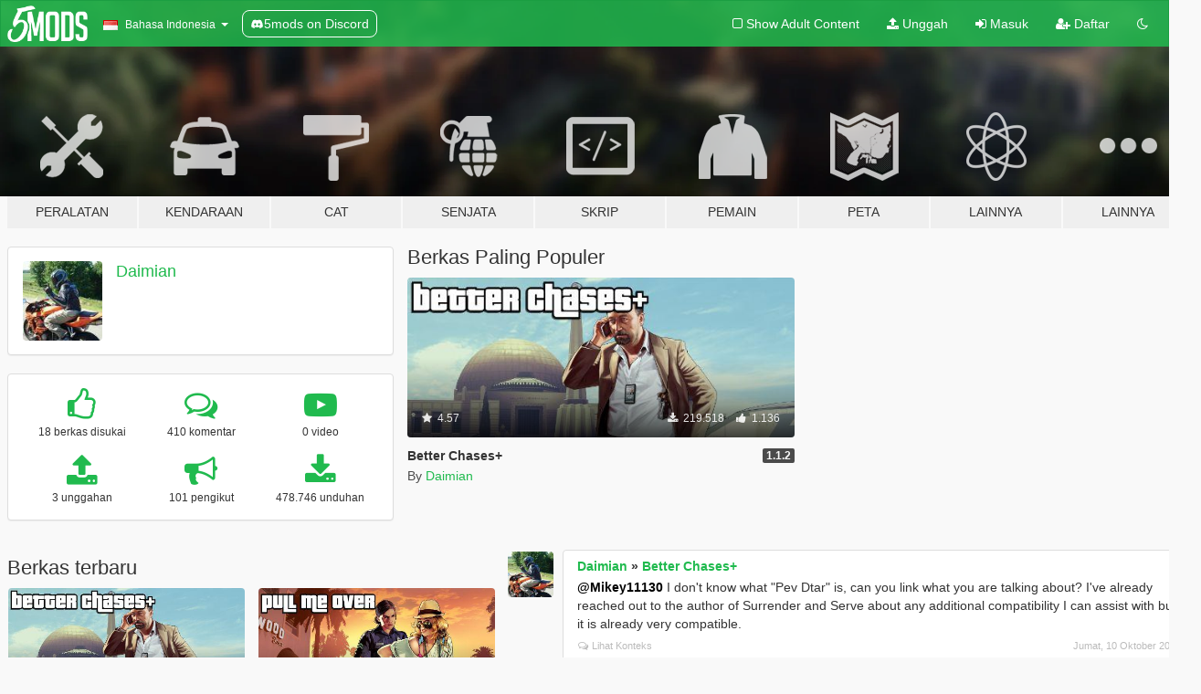

--- FILE ---
content_type: text/html; charset=utf-8
request_url: https://id.gta5-mods.com/users/Daimian
body_size: 9035
content:

<!DOCTYPE html>
<html lang="id" dir="ltr">
<head>
	<title>
		Modifikasi GTA 5 oleh Daimian - GTA5-Mods.com
	</title>

		<script
		  async
		  src="https://hb.vntsm.com/v4/live/vms/sites/gta5-mods.com/index.js"
        ></script>

        <script>
          self.__VM = self.__VM || [];
          self.__VM.push(function (admanager, scope) {
            scope.Config.buildPlacement((configBuilder) => {
              configBuilder.add("billboard");
              configBuilder.addDefaultOrUnique("mobile_mpu").setBreakPoint("mobile")
            }).display("top-ad");

            scope.Config.buildPlacement((configBuilder) => {
              configBuilder.add("leaderboard");
              configBuilder.addDefaultOrUnique("mobile_mpu").setBreakPoint("mobile")
            }).display("central-ad");

            scope.Config.buildPlacement((configBuilder) => {
              configBuilder.add("mpu");
              configBuilder.addDefaultOrUnique("mobile_mpu").setBreakPoint("mobile")
            }).display("side-ad");

            scope.Config.buildPlacement((configBuilder) => {
              configBuilder.add("leaderboard");
              configBuilder.addDefaultOrUnique("mpu").setBreakPoint({ mediaQuery: "max-width:1200px" })
            }).display("central-ad-2");

            scope.Config.buildPlacement((configBuilder) => {
              configBuilder.add("leaderboard");
              configBuilder.addDefaultOrUnique("mobile_mpu").setBreakPoint("mobile")
            }).display("bottom-ad");

            scope.Config.buildPlacement((configBuilder) => {
              configBuilder.add("desktop_takeover");
              configBuilder.addDefaultOrUnique("mobile_takeover").setBreakPoint("mobile")
            }).display("takeover-ad");

            scope.Config.get('mpu').display('download-ad-1');
          });
        </script>

	<meta charset="utf-8">
	<meta name="viewport" content="width=320, initial-scale=1.0, maximum-scale=1.0">
	<meta http-equiv="X-UA-Compatible" content="IE=edge">
	<meta name="msapplication-config" content="none">
	<meta name="theme-color" content="#20ba4e">
	<meta name="msapplication-navbutton-color" content="#20ba4e">
	<meta name="apple-mobile-web-app-capable" content="yes">
	<meta name="apple-mobile-web-app-status-bar-style" content="#20ba4e">
	<meta name="csrf-param" content="authenticity_token" />
<meta name="csrf-token" content="A3iztrS70HdQZnIzwCRteQjtF2ULYgtUwof6olz5R1XeNeI7jHaw0HwpdazhWnceUzg+Ot9C379VQ3EeO10Lfw==" />
	

	<link rel="shortcut icon" type="image/x-icon" href="https://images.gta5-mods.com/icons/favicon.png">
	<link rel="stylesheet" media="screen" href="/assets/application-7e510725ebc5c55e88a9fd87c027a2aa9e20126744fbac89762e0fd54819c399.css" />
	    <link rel="alternate" hreflang="id" href="https://id.gta5-mods.com/users/Daimian">
    <link rel="alternate" hreflang="ms" href="https://ms.gta5-mods.com/users/Daimian">
    <link rel="alternate" hreflang="bg" href="https://bg.gta5-mods.com/users/Daimian">
    <link rel="alternate" hreflang="ca" href="https://ca.gta5-mods.com/users/Daimian">
    <link rel="alternate" hreflang="cs" href="https://cs.gta5-mods.com/users/Daimian">
    <link rel="alternate" hreflang="da" href="https://da.gta5-mods.com/users/Daimian">
    <link rel="alternate" hreflang="de" href="https://de.gta5-mods.com/users/Daimian">
    <link rel="alternate" hreflang="el" href="https://el.gta5-mods.com/users/Daimian">
    <link rel="alternate" hreflang="en" href="https://www.gta5-mods.com/users/Daimian">
    <link rel="alternate" hreflang="es" href="https://es.gta5-mods.com/users/Daimian">
    <link rel="alternate" hreflang="fr" href="https://fr.gta5-mods.com/users/Daimian">
    <link rel="alternate" hreflang="gl" href="https://gl.gta5-mods.com/users/Daimian">
    <link rel="alternate" hreflang="ko" href="https://ko.gta5-mods.com/users/Daimian">
    <link rel="alternate" hreflang="hi" href="https://hi.gta5-mods.com/users/Daimian">
    <link rel="alternate" hreflang="it" href="https://it.gta5-mods.com/users/Daimian">
    <link rel="alternate" hreflang="hu" href="https://hu.gta5-mods.com/users/Daimian">
    <link rel="alternate" hreflang="mk" href="https://mk.gta5-mods.com/users/Daimian">
    <link rel="alternate" hreflang="nl" href="https://nl.gta5-mods.com/users/Daimian">
    <link rel="alternate" hreflang="nb" href="https://no.gta5-mods.com/users/Daimian">
    <link rel="alternate" hreflang="pl" href="https://pl.gta5-mods.com/users/Daimian">
    <link rel="alternate" hreflang="pt-BR" href="https://pt.gta5-mods.com/users/Daimian">
    <link rel="alternate" hreflang="ro" href="https://ro.gta5-mods.com/users/Daimian">
    <link rel="alternate" hreflang="ru" href="https://ru.gta5-mods.com/users/Daimian">
    <link rel="alternate" hreflang="sl" href="https://sl.gta5-mods.com/users/Daimian">
    <link rel="alternate" hreflang="fi" href="https://fi.gta5-mods.com/users/Daimian">
    <link rel="alternate" hreflang="sv" href="https://sv.gta5-mods.com/users/Daimian">
    <link rel="alternate" hreflang="vi" href="https://vi.gta5-mods.com/users/Daimian">
    <link rel="alternate" hreflang="tr" href="https://tr.gta5-mods.com/users/Daimian">
    <link rel="alternate" hreflang="uk" href="https://uk.gta5-mods.com/users/Daimian">
    <link rel="alternate" hreflang="zh-CN" href="https://zh.gta5-mods.com/users/Daimian">

  <script src="/javascripts/ads.js"></script>

		<!-- Nexus Google Tag Manager -->
		<script nonce="true">
//<![CDATA[
				window.dataLayer = window.dataLayer || [];

						window.dataLayer.push({
								login_status: 'Guest',
								user_id: undefined,
								gta5mods_id: undefined,
						});

//]]>
</script>
		<script nonce="true">
//<![CDATA[
				(function(w,d,s,l,i){w[l]=w[l]||[];w[l].push({'gtm.start':
				new Date().getTime(),event:'gtm.js'});var f=d.getElementsByTagName(s)[0],
				j=d.createElement(s),dl=l!='dataLayer'?'&l='+l:'';j.async=true;j.src=
				'https://www.googletagmanager.com/gtm.js?id='+i+dl;f.parentNode.insertBefore(j,f);
				})(window,document,'script','dataLayer','GTM-KCVF2WQ');

//]]>
</script>		<!-- End Nexus Google Tag Manager -->
</head>
<body class=" id">
	<!-- Google Tag Manager (noscript) -->
	<noscript><iframe src="https://www.googletagmanager.com/ns.html?id=GTM-KCVF2WQ"
										height="0" width="0" style="display:none;visibility:hidden"></iframe></noscript>
	<!-- End Google Tag Manager (noscript) -->

<div id="page-cover"></div>
<div id="page-loading">
	<span class="graphic"></span>
	<span class="message">Memuat...</span>
</div>

<div id="page-cover"></div>

<nav id="main-nav" class="navbar navbar-default">
  <div class="container">
    <div class="navbar-header">
      <a class="navbar-brand" href="/"></a>

      <ul class="nav navbar-nav">
        <li id="language-dropdown" class="dropdown">
          <a href="#language" class="dropdown-toggle" data-toggle="dropdown">
            <span class="famfamfam-flag-id icon"></span>&nbsp;
            <span class="language-name">Bahasa Indonesia</span>
            <span class="caret"></span>
          </a>

          <ul class="dropdown-menu dropdown-menu-with-footer">
                <li>
                  <a href="https://id.gta5-mods.com/users/Daimian">
                    <span class="famfamfam-flag-id"></span>
                    <span class="language-name">Bahasa Indonesia</span>
                  </a>
                </li>
                <li>
                  <a href="https://ms.gta5-mods.com/users/Daimian">
                    <span class="famfamfam-flag-my"></span>
                    <span class="language-name">Bahasa Melayu</span>
                  </a>
                </li>
                <li>
                  <a href="https://bg.gta5-mods.com/users/Daimian">
                    <span class="famfamfam-flag-bg"></span>
                    <span class="language-name">Български</span>
                  </a>
                </li>
                <li>
                  <a href="https://ca.gta5-mods.com/users/Daimian">
                    <span class="famfamfam-flag-catalonia"></span>
                    <span class="language-name">Català</span>
                  </a>
                </li>
                <li>
                  <a href="https://cs.gta5-mods.com/users/Daimian">
                    <span class="famfamfam-flag-cz"></span>
                    <span class="language-name">Čeština</span>
                  </a>
                </li>
                <li>
                  <a href="https://da.gta5-mods.com/users/Daimian">
                    <span class="famfamfam-flag-dk"></span>
                    <span class="language-name">Dansk</span>
                  </a>
                </li>
                <li>
                  <a href="https://de.gta5-mods.com/users/Daimian">
                    <span class="famfamfam-flag-de"></span>
                    <span class="language-name">Deutsch</span>
                  </a>
                </li>
                <li>
                  <a href="https://el.gta5-mods.com/users/Daimian">
                    <span class="famfamfam-flag-gr"></span>
                    <span class="language-name">Ελληνικά</span>
                  </a>
                </li>
                <li>
                  <a href="https://www.gta5-mods.com/users/Daimian">
                    <span class="famfamfam-flag-gb"></span>
                    <span class="language-name">English</span>
                  </a>
                </li>
                <li>
                  <a href="https://es.gta5-mods.com/users/Daimian">
                    <span class="famfamfam-flag-es"></span>
                    <span class="language-name">Español</span>
                  </a>
                </li>
                <li>
                  <a href="https://fr.gta5-mods.com/users/Daimian">
                    <span class="famfamfam-flag-fr"></span>
                    <span class="language-name">Français</span>
                  </a>
                </li>
                <li>
                  <a href="https://gl.gta5-mods.com/users/Daimian">
                    <span class="famfamfam-flag-es-gl"></span>
                    <span class="language-name">Galego</span>
                  </a>
                </li>
                <li>
                  <a href="https://ko.gta5-mods.com/users/Daimian">
                    <span class="famfamfam-flag-kr"></span>
                    <span class="language-name">한국어</span>
                  </a>
                </li>
                <li>
                  <a href="https://hi.gta5-mods.com/users/Daimian">
                    <span class="famfamfam-flag-in"></span>
                    <span class="language-name">हिन्दी</span>
                  </a>
                </li>
                <li>
                  <a href="https://it.gta5-mods.com/users/Daimian">
                    <span class="famfamfam-flag-it"></span>
                    <span class="language-name">Italiano</span>
                  </a>
                </li>
                <li>
                  <a href="https://hu.gta5-mods.com/users/Daimian">
                    <span class="famfamfam-flag-hu"></span>
                    <span class="language-name">Magyar</span>
                  </a>
                </li>
                <li>
                  <a href="https://mk.gta5-mods.com/users/Daimian">
                    <span class="famfamfam-flag-mk"></span>
                    <span class="language-name">Македонски</span>
                  </a>
                </li>
                <li>
                  <a href="https://nl.gta5-mods.com/users/Daimian">
                    <span class="famfamfam-flag-nl"></span>
                    <span class="language-name">Nederlands</span>
                  </a>
                </li>
                <li>
                  <a href="https://no.gta5-mods.com/users/Daimian">
                    <span class="famfamfam-flag-no"></span>
                    <span class="language-name">Norsk</span>
                  </a>
                </li>
                <li>
                  <a href="https://pl.gta5-mods.com/users/Daimian">
                    <span class="famfamfam-flag-pl"></span>
                    <span class="language-name">Polski</span>
                  </a>
                </li>
                <li>
                  <a href="https://pt.gta5-mods.com/users/Daimian">
                    <span class="famfamfam-flag-br"></span>
                    <span class="language-name">Português do Brasil</span>
                  </a>
                </li>
                <li>
                  <a href="https://ro.gta5-mods.com/users/Daimian">
                    <span class="famfamfam-flag-ro"></span>
                    <span class="language-name">Română</span>
                  </a>
                </li>
                <li>
                  <a href="https://ru.gta5-mods.com/users/Daimian">
                    <span class="famfamfam-flag-ru"></span>
                    <span class="language-name">Русский</span>
                  </a>
                </li>
                <li>
                  <a href="https://sl.gta5-mods.com/users/Daimian">
                    <span class="famfamfam-flag-si"></span>
                    <span class="language-name">Slovenščina</span>
                  </a>
                </li>
                <li>
                  <a href="https://fi.gta5-mods.com/users/Daimian">
                    <span class="famfamfam-flag-fi"></span>
                    <span class="language-name">Suomi</span>
                  </a>
                </li>
                <li>
                  <a href="https://sv.gta5-mods.com/users/Daimian">
                    <span class="famfamfam-flag-se"></span>
                    <span class="language-name">Svenska</span>
                  </a>
                </li>
                <li>
                  <a href="https://vi.gta5-mods.com/users/Daimian">
                    <span class="famfamfam-flag-vn"></span>
                    <span class="language-name">Tiếng Việt</span>
                  </a>
                </li>
                <li>
                  <a href="https://tr.gta5-mods.com/users/Daimian">
                    <span class="famfamfam-flag-tr"></span>
                    <span class="language-name">Türkçe</span>
                  </a>
                </li>
                <li>
                  <a href="https://uk.gta5-mods.com/users/Daimian">
                    <span class="famfamfam-flag-ua"></span>
                    <span class="language-name">Українська</span>
                  </a>
                </li>
                <li>
                  <a href="https://zh.gta5-mods.com/users/Daimian">
                    <span class="famfamfam-flag-cn"></span>
                    <span class="language-name">中文</span>
                  </a>
                </li>
          </ul>
        </li>
        <li class="discord-link">
          <a href="https://discord.gg/2PR7aMzD4U" target="_blank" rel="noreferrer">
            <img src="https://images.gta5-mods.com/site/discord-header.svg" height="15px" alt="">
            <span>5mods on Discord</span>
          </a>
        </li>
      </ul>
    </div>

    <ul class="nav navbar-nav navbar-right">
        <li>
          <a href="/adult_filter" title="Light mode">
              <span class="fa fa-square-o"></span>
            <span>Show Adult <span class="adult-filter__content-text">Content</span></span>
          </a>
        </li>
      <li class="hidden-xs">
        <a href="/upload">
          <span class="icon fa fa-upload"></span>
          Unggah
        </a>
      </li>

        <li>
          <a href="/login?r=/users/Daimian">
            <span class="icon fa fa-sign-in"></span>
            <span class="login-text">Masuk</span>
          </a>
        </li>

        <li class="hidden-xs">
          <a href="/register?r=/users/Daimian">
            <span class="icon fa fa-user-plus"></span>
            Daftar
          </a>
        </li>

        <li>
            <a href="/dark_mode" title="Dark mode">
              <span class="fa fa-moon-o"></span>
            </a>
        </li>

      <li id="search-dropdown">
        <a href="#search" class="dropdown-toggle" data-toggle="dropdown">
          <span class="fa fa-search"></span>
        </a>

        <div class="dropdown-menu">
          <div class="form-inline">
            <div class="form-group">
              <div class="input-group">
                <div class="input-group-addon"><span  class="fa fa-search"></span></div>
                <input type="text" class="form-control" placeholder="Cari modifikasi GTA 5...">
              </div>
            </div>
            <button type="submit" class="btn btn-primary">
              Cari
            </button>
          </div>
        </div>
      </li>
    </ul>
  </div>
</nav>

<div id="banner" class="">
  <div class="container hidden-xs">
    <div id="intro">
      <h1 class="styled">Selamat Datang di GTA5-Mods.com</h1>
      <p>Select one of the following categories to start browsing the latest GTA 5 PC mods:</p>
    </div>
  </div>

  <div class="container">
    <ul id="navigation" class="clearfix id">
        <li class="tools ">
          <a href="/tools">
            <span class="icon-category"></span>
            <span class="label-border"></span>
            <span class="label-category ">
              <span>Peralatan</span>
            </span>
          </a>
        </li>
        <li class="vehicles ">
          <a href="/vehicles">
            <span class="icon-category"></span>
            <span class="label-border"></span>
            <span class="label-category ">
              <span>Kendaraan</span>
            </span>
          </a>
        </li>
        <li class="paintjobs ">
          <a href="/paintjobs">
            <span class="icon-category"></span>
            <span class="label-border"></span>
            <span class="label-category ">
              <span>Cat</span>
            </span>
          </a>
        </li>
        <li class="weapons ">
          <a href="/weapons">
            <span class="icon-category"></span>
            <span class="label-border"></span>
            <span class="label-category ">
              <span>Senjata</span>
            </span>
          </a>
        </li>
        <li class="scripts ">
          <a href="/scripts">
            <span class="icon-category"></span>
            <span class="label-border"></span>
            <span class="label-category ">
              <span>Skrip</span>
            </span>
          </a>
        </li>
        <li class="player ">
          <a href="/player">
            <span class="icon-category"></span>
            <span class="label-border"></span>
            <span class="label-category ">
              <span>Pemain</span>
            </span>
          </a>
        </li>
        <li class="maps ">
          <a href="/maps">
            <span class="icon-category"></span>
            <span class="label-border"></span>
            <span class="label-category ">
              <span>Peta</span>
            </span>
          </a>
        </li>
        <li class="misc ">
          <a href="/misc">
            <span class="icon-category"></span>
            <span class="label-border"></span>
            <span class="label-category ">
              <span>Lainnya</span>
            </span>
          </a>
        </li>
      <li id="more-dropdown" class="more dropdown">
        <a href="#more" class="dropdown-toggle" data-toggle="dropdown">
          <span class="icon-category"></span>
          <span class="label-border"></span>
          <span class="label-category ">
            <span>Lainnya</span>
          </span>
        </a>

        <ul class="dropdown-menu pull-right">
          <li>
            <a href="http://www.gta5cheats.com" target="_blank">
              <span class="fa fa-external-link"></span>
              GTA 5 Cheats
            </a>
          </li>
        </ul>
      </li>
    </ul>
  </div>
</div>

<div id="content">
  
<div id="profile" data-user-id="373302">
  <div class="container">


        <div class="row">
          <div class="col-sm-6 col-md-4">
            <div class="user-panel panel panel-default">
              <div class="panel-body">
                <div class="row">
                  <div class="col-xs-3">
                    <a href="/users/Daimian">
                      <img class="img-responsive" src="https://img.gta5-mods.com/q75-w100-h100-cfill/avatars/373302/7b872d-261951_10150235748929885_4592731_n.jpg" alt="7b872d 261951 10150235748929885 4592731 n" />
                    </a>
                  </div>
                  <div class="col-xs-9">
                    <a class="username" href="/users/Daimian">Daimian</a>

                        <br/>

                            <div class="user-social">
                              












                            </div>


                            



                  </div>
                </div>
              </div>
            </div>

              <div class="panel panel-default" dir="auto">
                <div class="panel-body">
                    <div class="user-stats">
                      <div class="row">
                        <div class="col-xs-4">
                          <span class="stat-icon fa fa-thumbs-o-up"></span>
                          <span class="stat-label">
                            18 berkas disukai
                          </span>
                        </div>
                        <div class="col-xs-4">
                          <span class="stat-icon fa fa-comments-o"></span>
                          <span class="stat-label">
                            410 komentar
                          </span>
                        </div>
                        <div class="col-xs-4">
                          <span class="stat-icon fa fa-youtube-play"></span>
                          <span class="stat-label">
                            0 video
                          </span>
                        </div>
                      </div>

                      <div class="row">
                        <div class="col-xs-4">
                          <span class="stat-icon fa fa-upload"></span>
                          <span class="stat-label">
                            3 unggahan
                          </span>
                        </div>
                        <div class="col-xs-4">
                          <span class="stat-icon fa fa-bullhorn"></span>
                          <span class="stat-label">
                            101 pengikut
                          </span>
                        </div>
                          <div class="col-xs-4">
                            <span class="stat-icon fa fa-download"></span>
                            <span class="stat-label">
                              478.746 unduhan
                            </span>
                          </div>
                      </div>
                    </div>
                </div>
              </div>
          </div>

            <div class="col-sm-6 col-md-4 file-list">
              <h3 class="no-margin-top">Berkas Paling Populer</h3>
              
<div class="file-list-obj">
  <a href="/scripts/better-chases" title="Better Chases+" class="preview empty">

    <img title="Better Chases+" class="img-responsive" alt="Better Chases+" src="https://img.gta5-mods.com/q75-w500-h333-cfill/images/better-chases/9c4777-betterchases+.jpg" />

      <ul class="categories">
            <li>Permainan</li>
            <li>.Net</li>
            <li>Terpilih</li>
      </ul>

      <div class="stats">
        <div>
            <span title="4.57 star rating">
              <span class="fa fa-star"></span> 4.57
            </span>
        </div>
        <div>
          <span title="219.518 Unduhan">
            <span class="fa fa-download"></span> 219.518
          </span>
          <span class="stats-likes" title="1.136 Suka">
            <span class="fa fa-thumbs-up"></span> 1.136
          </span>
        </div>
      </div>

  </a>
  <div class="details">
    <div class="top">
      <div class="name">
        <a href="/scripts/better-chases" title="Better Chases+">
          <span dir="ltr">Better Chases+</span>
        </a>
      </div>
        <div class="version" dir="ltr" title="1.1.2">1.1.2</div>
    </div>
    <div class="bottom">
      <span class="bottom-by">By</span> <a href="/users/Daimian" title="Daimian">Daimian</a>
    </div>
  </div>
</div>
            </div>
        </div>

            <div class="row">
                  <div class="file-list col-sm-5">
                    <div class="row-heading">
                      <h3 class="latest-files">
                        Berkas terbaru
                      </h3>
                    </div>

                        <div class="row">
                            <div class="col-xs-6 col-sm-12 col-md-6">
                              
<div class="file-list-obj">
  <a href="/scripts/better-chases" title="Better Chases+" class="preview empty">

    <img title="Better Chases+" class="img-responsive" alt="Better Chases+" src="https://img.gta5-mods.com/q75-w500-h333-cfill/images/better-chases/9c4777-betterchases+.jpg" />

      <ul class="categories">
            <li>Permainan</li>
            <li>.Net</li>
            <li>Terpilih</li>
      </ul>

      <div class="stats">
        <div>
            <span title="4.57 star rating">
              <span class="fa fa-star"></span> 4.57
            </span>
        </div>
        <div>
          <span title="219.518 Unduhan">
            <span class="fa fa-download"></span> 219.518
          </span>
          <span class="stats-likes" title="1.136 Suka">
            <span class="fa fa-thumbs-up"></span> 1.136
          </span>
        </div>
      </div>

  </a>
  <div class="details">
    <div class="top">
      <div class="name">
        <a href="/scripts/better-chases" title="Better Chases+">
          <span dir="ltr">Better Chases+</span>
        </a>
      </div>
        <div class="version" dir="ltr" title="1.1.2">1.1.2</div>
    </div>
    <div class="bottom">
      <span class="bottom-by">By</span> <a href="/users/Daimian" title="Daimian">Daimian</a>
    </div>
  </div>
</div>
                            </div>
                            <div class="col-xs-6 col-sm-12 col-md-6">
                              
<div class="file-list-obj">
  <a href="/scripts/pull-me-over-daimian" title="Pull Me Over" class="preview empty">

    <img title="Pull Me Over" class="img-responsive" alt="Pull Me Over" src="https://img.gta5-mods.com/q75-w500-h333-cfill/images/pull-me-over-daimian/ad7d07-pullmeover.jpg" />

      <ul class="categories">
            <li>Permainan</li>
            <li>.Net</li>
      </ul>

      <div class="stats">
        <div>
            <span title="4.51 star rating">
              <span class="fa fa-star"></span> 4.51
            </span>
        </div>
        <div>
          <span title="192.235 Unduhan">
            <span class="fa fa-download"></span> 192.235
          </span>
          <span class="stats-likes" title="811 Suka">
            <span class="fa fa-thumbs-up"></span> 811
          </span>
        </div>
      </div>

  </a>
  <div class="details">
    <div class="top">
      <div class="name">
        <a href="/scripts/pull-me-over-daimian" title="Pull Me Over">
          <span dir="ltr">Pull Me Over</span>
        </a>
      </div>
        <div class="version" dir="ltr" title="0.2.1">0.2.1</div>
    </div>
    <div class="bottom">
      <span class="bottom-by">By</span> <a href="/users/Daimian" title="Daimian">Daimian</a>
    </div>
  </div>
</div>
                            </div>
                        </div>
                        <div class="row">
                            <div class="col-xs-6 col-sm-12 col-md-6">
                              
<div class="file-list-obj">
  <a href="/scripts/stolen" title="Stolen" class="preview empty">

    <img title="Stolen" class="img-responsive" alt="Stolen" src="https://img.gta5-mods.com/q75-w500-h333-cfill/images/stolen/94dab6-Wirligig_Theatre-GTAV.png" />

      <ul class="categories">
            <li>Permainan</li>
            <li>Kendaraan</li>
            <li>.Net</li>
      </ul>

      <div class="stats">
        <div>
            <span title="3.95 star rating">
              <span class="fa fa-star"></span> 3.95
            </span>
        </div>
        <div>
          <span title="66.993 Unduhan">
            <span class="fa fa-download"></span> 66.993
          </span>
          <span class="stats-likes" title="332 Suka">
            <span class="fa fa-thumbs-up"></span> 332
          </span>
        </div>
      </div>

  </a>
  <div class="details">
    <div class="top">
      <div class="name">
        <a href="/scripts/stolen" title="Stolen">
          <span dir="ltr">Stolen</span>
        </a>
      </div>
        <div class="version" dir="ltr" title="1.0">1.0</div>
    </div>
    <div class="bottom">
      <span class="bottom-by">By</span> <a href="/users/Daimian" title="Daimian">Daimian</a>
    </div>
  </div>
</div>
                            </div>
                        </div>
                  </div>

                  <div id="comments" class="col-sm-7">
                    <ul class="media-list comments-list" style="display: block;">
                      
    <li id="comment-2387378" class="comment media " data-comment-id="2387378" data-username="Daimian" data-mentions="[&quot;Mikey11130&quot;]">
      <div class="media-left">
        <a href="/users/Daimian"><img class="media-object" src="https://img.gta5-mods.com/q75-w100-h100-cfill/avatars/373302/7b872d-261951_10150235748929885_4592731_n.jpg" alt="7b872d 261951 10150235748929885 4592731 n" /></a>
      </div>
      <div class="media-body">
        <div class="panel panel-default">
          <div class="panel-body">
            <div class="media-heading clearfix">
              <div class="pull-left flip" dir="auto">
                <a href="/users/Daimian">Daimian</a>
                    &raquo;
                    <a href="/scripts/better-chases">Better Chases+</a>
              </div>
              <div class="pull-right flip">
                

                
              </div>
            </div>

            <div class="comment-text " dir="auto"><p><a class="mention" href="/users/Mikey11130">@Mikey11130</a> I don&#39;t know what &quot;Pev Dtar&quot; is, can you link what you are talking about? I&#39;ve already reached out to the author of Surrender and Serve about any additional compatibility I can assist with but it is already very compatible. </p></div>

            <div class="media-details clearfix">
              <div class="row">
                <div class="col-md-8 text-left flip">

                    <a class="inline-icon-text" href="/scripts/better-chases#comment-2387378"><span class="fa fa-comments-o"></span>Lihat Konteks</a>

                  

                  
                </div>
                <div class="col-md-4 text-right flip" title="Jum, 10 Okt 2025 18.42.41 +0000">Jumat, 10 Oktober 2025</div>
              </div>
            </div>
          </div>
        </div>
      </div>
    </li>

    <li id="comment-2384255" class="comment media " data-comment-id="2384255" data-username="Daimian" data-mentions="[&quot;DJ-LEXX&quot;]">
      <div class="media-left">
        <a href="/users/Daimian"><img class="media-object" src="https://img.gta5-mods.com/q75-w100-h100-cfill/avatars/373302/7b872d-261951_10150235748929885_4592731_n.jpg" alt="7b872d 261951 10150235748929885 4592731 n" /></a>
      </div>
      <div class="media-body">
        <div class="panel panel-default">
          <div class="panel-body">
            <div class="media-heading clearfix">
              <div class="pull-left flip" dir="auto">
                <a href="/users/Daimian">Daimian</a>
                    &raquo;
                    <a href="/scripts/imnotmental-s-dealership-mod-custom-build">ImNotMental&#39;s Dealership Mod -Custom Build-</a>
              </div>
              <div class="pull-right flip">
                

                
              </div>
            </div>

            <div class="comment-text " dir="auto"><p><a class="mention" href="/users/DJ%2DLEXX">@DJ-LEXX</a> Any chance you can update for Enhanced now that we have a version of SHVDN that works? I get a directx texture error when trying to enter. Same error with the original PDM mod.</p></div>

            <div class="media-details clearfix">
              <div class="row">
                <div class="col-md-8 text-left flip">

                    <a class="inline-icon-text" href="/scripts/imnotmental-s-dealership-mod-custom-build#comment-2384255"><span class="fa fa-comments-o"></span>Lihat Konteks</a>

                  

                  
                </div>
                <div class="col-md-4 text-right flip" title="Kam, 25 Sep 2025 14.46.02 +0000">Kamis, 25 September 2025</div>
              </div>
            </div>
          </div>
        </div>
      </div>
    </li>

    <li id="comment-2383855" class="comment media " data-comment-id="2383855" data-username="Daimian" data-mentions="[&quot;Hotcake Mods&quot;]">
      <div class="media-left">
        <a href="/users/Daimian"><img class="media-object" src="https://img.gta5-mods.com/q75-w100-h100-cfill/avatars/373302/7b872d-261951_10150235748929885_4592731_n.jpg" alt="7b872d 261951 10150235748929885 4592731 n" /></a>
      </div>
      <div class="media-body">
        <div class="panel panel-default">
          <div class="panel-body">
            <div class="media-heading clearfix">
              <div class="pull-left flip" dir="auto">
                <a href="/users/Daimian">Daimian</a>
                    &raquo;
                    <a href="/scripts/surrender-and-serve-beta">Surrender and Serve (Beta)</a>
              </div>
              <div class="pull-right flip">
                

                
              </div>
            </div>

            <div class="comment-text " dir="auto"><p><a class="mention" href="/users/Hotcake%20Mods">@Hotcake Mods</a> If there is anything I can do with my Better Chases+ mod to make it more compatible with your mod let me know! I am making minor fixes to my mods now that there is a version of SHVDN that will work with GTAV Enhanced.</p></div>

            <div class="media-details clearfix">
              <div class="row">
                <div class="col-md-8 text-left flip">

                    <a class="inline-icon-text" href="/scripts/surrender-and-serve-beta#comment-2383855"><span class="fa fa-comments-o"></span>Lihat Konteks</a>

                  

                  
                </div>
                <div class="col-md-4 text-right flip" title="Sel, 23 Sep 2025 19.14.19 +0000">Selasa, 23 September 2025</div>
              </div>
            </div>
          </div>
        </div>
      </div>
    </li>

    <li id="comment-1934896" class="comment media " data-comment-id="1934896" data-username="Daimian" data-mentions="[&quot;DugiHowser&quot;]">
      <div class="media-left">
        <a href="/users/Daimian"><img class="media-object" src="https://img.gta5-mods.com/q75-w100-h100-cfill/avatars/373302/7b872d-261951_10150235748929885_4592731_n.jpg" alt="7b872d 261951 10150235748929885 4592731 n" /></a>
      </div>
      <div class="media-body">
        <div class="panel panel-default">
          <div class="panel-body">
            <div class="media-heading clearfix">
              <div class="pull-left flip" dir="auto">
                <a href="/users/Daimian">Daimian</a>
                    &raquo;
                    <a href="/scripts/pull-me-over-daimian">Pull Me Over</a>
              </div>
              <div class="pull-right flip">
                

                
              </div>
            </div>

            <div class="comment-text " dir="auto"><p><a class="mention" href="/users/DugiHowser">@DugiHowser</a> send your log file to me. Email is daimian.mercer at gmail.com</p></div>

            <div class="media-details clearfix">
              <div class="row">
                <div class="col-md-8 text-left flip">

                    <a class="inline-icon-text" href="/scripts/pull-me-over-daimian#comment-1934896"><span class="fa fa-comments-o"></span>Lihat Konteks</a>

                  

                  
                </div>
                <div class="col-md-4 text-right flip" title="Kam, 23 Sep 2021 02.54.24 +0000">Kamis, 23 September 2021</div>
              </div>
            </div>
          </div>
        </div>
      </div>
    </li>

    <li id="comment-1924537" class="comment media " data-comment-id="1924537" data-username="Daimian" data-mentions="[&quot;Lexeo&quot;]">
      <div class="media-left">
        <a href="/users/Daimian"><img class="media-object" src="https://img.gta5-mods.com/q75-w100-h100-cfill/avatars/373302/7b872d-261951_10150235748929885_4592731_n.jpg" alt="7b872d 261951 10150235748929885 4592731 n" /></a>
      </div>
      <div class="media-body">
        <div class="panel panel-default">
          <div class="panel-body">
            <div class="media-heading clearfix">
              <div class="pull-left flip" dir="auto">
                <a href="/users/Daimian">Daimian</a>
                    &raquo;
                    <a href="/scripts/pull-me-over-daimian">Pull Me Over</a>
              </div>
              <div class="pull-right flip">
                

                
              </div>
            </div>

            <div class="comment-text " dir="auto"><p><a class="mention" href="/users/Lexeo">@Lexeo</a> Seems pretty accurate to the real world to me, whats wrong with it? Just Kidding! I will add that to the list, this mod needs a rewrite to address other issues like this.</p></div>

            <div class="media-details clearfix">
              <div class="row">
                <div class="col-md-8 text-left flip">

                    <a class="inline-icon-text" href="/scripts/pull-me-over-daimian#comment-1924537"><span class="fa fa-comments-o"></span>Lihat Konteks</a>

                  

                  
                </div>
                <div class="col-md-4 text-right flip" title="Kam, 02 Sep 2021 16.30.34 +0000">Kamis, 02 September 2021</div>
              </div>
            </div>
          </div>
        </div>
      </div>
    </li>

    <li id="comment-1658608" class="comment media " data-comment-id="1658608" data-username="Daimian" data-mentions="[&quot;FacuyAnca&quot;]">
      <div class="media-left">
        <a href="/users/Daimian"><img class="media-object" src="https://img.gta5-mods.com/q75-w100-h100-cfill/avatars/373302/7b872d-261951_10150235748929885_4592731_n.jpg" alt="7b872d 261951 10150235748929885 4592731 n" /></a>
      </div>
      <div class="media-body">
        <div class="panel panel-default">
          <div class="panel-body">
            <div class="media-heading clearfix">
              <div class="pull-left flip" dir="auto">
                <a href="/users/Daimian">Daimian</a>
                    &raquo;
                    <a href="/scripts/better-chases">Better Chases+</a>
              </div>
              <div class="pull-right flip">
                

                
              </div>
            </div>

            <div class="comment-text " dir="auto"><p><a class="mention" href="/users/FacuyAnca">@FacuyAnca</a> You need to install the latest SHVDN 3.0.4 <a target="_blank" href="https://github.com/crosire/scripthookvdotnet/releases/tag/v3.0.4">https://github.com/crosire/scripthookvdotnet/releases/tag/v3.0.4</a></p></div>

            <div class="media-details clearfix">
              <div class="row">
                <div class="col-md-8 text-left flip">

                    <a class="inline-icon-text" href="/scripts/better-chases#comment-1658608"><span class="fa fa-comments-o"></span>Lihat Konteks</a>

                  

                  
                </div>
                <div class="col-md-4 text-right flip" title="Sel, 21 Jul 2020 01.26.30 +0000">Selasa, 21 Juli 2020</div>
              </div>
            </div>
          </div>
        </div>
      </div>
    </li>

    <li id="comment-1658273" class="comment media " data-comment-id="1658273" data-username="Daimian" data-mentions="[&quot;Suzerain001&quot;]">
      <div class="media-left">
        <a href="/users/Daimian"><img class="media-object" src="https://img.gta5-mods.com/q75-w100-h100-cfill/avatars/373302/7b872d-261951_10150235748929885_4592731_n.jpg" alt="7b872d 261951 10150235748929885 4592731 n" /></a>
      </div>
      <div class="media-body">
        <div class="panel panel-default">
          <div class="panel-body">
            <div class="media-heading clearfix">
              <div class="pull-left flip" dir="auto">
                <a href="/users/Daimian">Daimian</a>
                    &raquo;
                    <a href="/scripts/better-chases">Better Chases+</a>
              </div>
              <div class="pull-right flip">
                

                
              </div>
            </div>

            <div class="comment-text " dir="auto"><p><a class="mention" href="/users/Suzerain001">@Suzerain001</a> Well hopefully your game doesn&#39;t crash anymore!</p>

<p>The cops only spawn about 2-5% of the time compared to the general public, less in gang areas, more in rich areas, and a lot more around the airport. If you read comments from the Pull Me Over mod some ppl think there are way too many cops spawning now so I can&#39;t please everyone because its a file not a script so its not an easy change. You could tweak the file yourself if you want to increase the spawn rate but beware, its time consuming because there are a lot of areas you have to change. When I have a few hours to blow someday I might make 2 more version with less and more cop spawn rates.</p>

<p>Haha, I don&#39;t care for the &quot;kiflom&quot; greeting either - it&#39;s something the original mod author did. When I do a full rewrite of the mod I&#39;ll see if I can find other more appropriate voices to use.</p></div>

            <div class="media-details clearfix">
              <div class="row">
                <div class="col-md-8 text-left flip">

                    <a class="inline-icon-text" href="/scripts/better-chases#comment-1658273"><span class="fa fa-comments-o"></span>Lihat Konteks</a>

                  

                  
                </div>
                <div class="col-md-4 text-right flip" title="Sen, 20 Jul 2020 16.59.11 +0000">Senin, 20 Juli 2020</div>
              </div>
            </div>
          </div>
        </div>
      </div>
    </li>

    <li id="comment-1657780" class="comment media " data-comment-id="1657780" data-username="Daimian" data-mentions="[&quot;Suzerain001&quot;]">
      <div class="media-left">
        <a href="/users/Daimian"><img class="media-object" src="https://img.gta5-mods.com/q75-w100-h100-cfill/avatars/373302/7b872d-261951_10150235748929885_4592731_n.jpg" alt="7b872d 261951 10150235748929885 4592731 n" /></a>
      </div>
      <div class="media-body">
        <div class="panel panel-default">
          <div class="panel-body">
            <div class="media-heading clearfix">
              <div class="pull-left flip" dir="auto">
                <a href="/users/Daimian">Daimian</a>
                    &raquo;
                    <a href="/scripts/better-chases">Better Chases+</a>
              </div>
              <div class="pull-right flip">
                

                
              </div>
            </div>

            <div class="comment-text " dir="auto"><p><a class="mention" href="/users/Suzerain001">@Suzerain001</a> That is a very strange issue. I have never heard of it before. Even if any .NET mod did &quot;cause&quot; this error it would actually be from ScriptHookVDotNet not the mods and so something that would need fixed in the script hook the mods (including all mine) use.</p>

<p>I think you have something going on with your system, but I don&#39;t know where to guide you to fix it if it was.</p></div>

            <div class="media-details clearfix">
              <div class="row">
                <div class="col-md-8 text-left flip">

                    <a class="inline-icon-text" href="/scripts/better-chases#comment-1657780"><span class="fa fa-comments-o"></span>Lihat Konteks</a>

                  

                  
                </div>
                <div class="col-md-4 text-right flip" title="Min, 19 Jul 2020 23.47.24 +0000">Minggu, 19 Juli 2020</div>
              </div>
            </div>
          </div>
        </div>
      </div>
    </li>

    <li id="comment-1657779" class="comment media " data-comment-id="1657779" data-username="Daimian" data-mentions="[&quot;Jayden585&quot;]">
      <div class="media-left">
        <a href="/users/Daimian"><img class="media-object" src="https://img.gta5-mods.com/q75-w100-h100-cfill/avatars/373302/7b872d-261951_10150235748929885_4592731_n.jpg" alt="7b872d 261951 10150235748929885 4592731 n" /></a>
      </div>
      <div class="media-body">
        <div class="panel panel-default">
          <div class="panel-body">
            <div class="media-heading clearfix">
              <div class="pull-left flip" dir="auto">
                <a href="/users/Daimian">Daimian</a>
                    &raquo;
                    <a href="/scripts/pull-me-over-daimian">Pull Me Over</a>
              </div>
              <div class="pull-right flip">
                

                
              </div>
            </div>

            <div class="comment-text " dir="auto"><p><a class="mention" href="/users/Jayden585">@Jayden585</a> I&#39;m not sure what I will do next... </p></div>

            <div class="media-details clearfix">
              <div class="row">
                <div class="col-md-8 text-left flip">

                    <a class="inline-icon-text" href="/scripts/pull-me-over-daimian#comment-1657779"><span class="fa fa-comments-o"></span>Lihat Konteks</a>

                  

                  
                </div>
                <div class="col-md-4 text-right flip" title="Min, 19 Jul 2020 23.44.05 +0000">Minggu, 19 Juli 2020</div>
              </div>
            </div>
          </div>
        </div>
      </div>
    </li>

    <li id="comment-1657778" class="comment media " data-comment-id="1657778" data-username="Daimian" data-mentions="[&quot;bidolot&quot;]">
      <div class="media-left">
        <a href="/users/Daimian"><img class="media-object" src="https://img.gta5-mods.com/q75-w100-h100-cfill/avatars/373302/7b872d-261951_10150235748929885_4592731_n.jpg" alt="7b872d 261951 10150235748929885 4592731 n" /></a>
      </div>
      <div class="media-body">
        <div class="panel panel-default">
          <div class="panel-body">
            <div class="media-heading clearfix">
              <div class="pull-left flip" dir="auto">
                <a href="/users/Daimian">Daimian</a>
                    &raquo;
                    <a href="/scripts/pull-me-over-daimian">Pull Me Over</a>
              </div>
              <div class="pull-right flip">
                

                
              </div>
            </div>

            <div class="comment-text " dir="auto"><p><a class="mention" href="/users/bidolot">@bidolot</a> &lt;3</p></div>

            <div class="media-details clearfix">
              <div class="row">
                <div class="col-md-8 text-left flip">

                    <a class="inline-icon-text" href="/scripts/pull-me-over-daimian#comment-1657778"><span class="fa fa-comments-o"></span>Lihat Konteks</a>

                  

                  
                </div>
                <div class="col-md-4 text-right flip" title="Min, 19 Jul 2020 23.43.03 +0000">Minggu, 19 Juli 2020</div>
              </div>
            </div>
          </div>
        </div>
      </div>
    </li>

                    </ul>
                  </div>
            </div>

  </div>
</div>
</div>
<div id="footer">
  <div class="container">

    <div class="row">

      <div class="col-sm-4 col-md-4">

        <a href="/users/Slim Trashman" class="staff">Designed in Alderney</a><br/>
        <a href="/users/rappo" class="staff">Made in Los Santos</a>

      </div>

      <div class="col-sm-8 col-md-8 hidden-xs">

        <div class="col-md-4 hidden-sm hidden-xs">
          <ul>
            <li>
              <a href="/tools">Peralatan untuk Memodifikasi GTA 5</a>
            </li>
            <li>
              <a href="/vehicles">Modifikasi Kendaraan GTA 5</a>
            </li>
            <li>
              <a href="/paintjobs">Modifikasi Cat Kendaraan GTA 5</a>
            </li>
            <li>
              <a href="/weapons">Modifikasi Senjata GTA 5</a>
            </li>
            <li>
              <a href="/scripts">Modifikasi Skrip GTA 5</a>
            </li>
            <li>
              <a href="/player">Modifikasi Pemain GTA 5</a>
            </li>
            <li>
              <a href="/maps">Modifikasi Peta GTA 5</a>
            </li>
            <li>
              <a href="/misc">Modifikasi  GTA 5 Lainnya</a>
            </li>
          </ul>
        </div>

        <div class="col-sm-4 col-md-4 hidden-xs">
          <ul>
            <li>
              <a href="/all">Berkas terbaru</a>
            </li>
            <li>
              <a href="/all/tags/featured">Berkas Pilihan</a>
            </li>
            <li>
              <a href="/all/most-liked">Berkas yang Paling Banyak Disukai</a>
            </li>
            <li>
              <a href="/all/most-downloaded">Berkas yang Paling Banyak Diunduh</a>
            </li>
            <li>
              <a href="/all/highest-rated">Berkas dengan Rating Tertinggi</a>
            </li>
            <li>
              <a href="/leaderboard">Papan Peringkat GTA5-Mods.com</a>
            </li>
          </ul>
        </div>

        <div class="col-sm-4 col-md-4">
          <ul>
            <li>
              <a href="/contact">
                Kontak
              </a>
            </li>
            <li>
              <a href="/privacy">
                Kebijakan Privasi
              </a>
            </li>
            <li>
              <a href="/terms">
                Peraturan Penggunaan
              </a>
            </li>
            <li>
              <a href="https://www.cognitoforms.com/NexusMods/_5ModsDMCAForm">
                DMCA
              </a>
            </li>
            <li>
              <a href="https://www.twitter.com/5mods" class="social" target="_blank" rel="noreferrer" title="@5mods di Twitter">
                <span class="fa fa-twitter-square"></span>
                @5mods di Twitter
              </a>
            </li>
            <li>
              <a href="https://www.facebook.com/5mods" class="social" target="_blank" rel="noreferrer" title="5mods di Facebook">
                <span class="fa fa-facebook-official"></span>
                5mods di Facebook
              </a>
            </li>
            <li>
              <a href="https://discord.gg/2PR7aMzD4U" class="social" target="_blank" rel="noreferrer" title="5mods on Discord">
                <img src="https://images.gta5-mods.com/site/discord-footer.svg#discord" height="15px" alt="">
                5mods on Discord
              </a>
            </li>
          </ul>
        </div>

      </div>

    </div>
  </div>
</div>

<script src="/assets/i18n-df0d92353b403d0e94d1a4f346ded6a37d72d69e9a14f2caa6d80e755877da17.js"></script>
<script src="/assets/translations-a23fafd59dbdbfa99c7d1d49b61f0ece1d1aff5b9b63d693ca14bfa61420d77c.js"></script>
<script type="text/javascript">
		I18n.defaultLocale = 'en';
		I18n.locale = 'id';
		I18n.fallbacks = true;

		var GTA5M = {User: {authenticated: false}};
</script>
<script src="/assets/application-d3801923323270dc3fae1f7909466e8a12eaf0dc3b846aa57c43fa1873fe9d56.js"></script>
  <script src="https://apis.google.com/js/platform.js" xmlns="http://www.w3.org/1999/html"></script>
            <script type="application/ld+json">
            {
              "@context": "http://schema.org",
              "@type": "Person",
              "name": "Daimian"
            }
            </script>


<!-- Quantcast Tag -->
<script type="text/javascript">
		var _qevents = _qevents || [];
		(function () {
				var elem = document.createElement('script');
				elem.src = (document.location.protocol == "https:" ? "https://secure" : "http://edge") + ".quantserve.com/quant.js";
				elem.async = true;
				elem.type = "text/javascript";
				var scpt = document.getElementsByTagName('script')[0];
				scpt.parentNode.insertBefore(elem, scpt);
		})();
		_qevents.push({
				qacct: "p-bcgV-fdjlWlQo"
		});
</script>
<noscript>
	<div style="display:none;">
		<img src="//pixel.quantserve.com/pixel/p-bcgV-fdjlWlQo.gif" border="0" height="1" width="1" alt="Quantcast"/>
	</div>
</noscript>
<!-- End Quantcast tag -->

<!-- Ad Blocker Checks -->
<script type="application/javascript">
    (function () {
        console.log("ABD: ", window.AdvertStatus);
        if (window.AdvertStatus === undefined) {
            var container = document.createElement('div');
            container.classList.add('container');

            var div = document.createElement('div');
            div.classList.add('alert', 'alert-warning');
            div.innerText = "Ad-blockers can cause errors with the image upload service, please consider turning them off if you have issues.";
            container.appendChild(div);

            var upload = document.getElementById('upload');
            if (upload) {
                upload.insertBefore(container, upload.firstChild);
            }
        }
    })();
</script>



<div class="js-paloma-hook" data-id="1768949067609">
  <script type="text/javascript">
    (function(){
      // Do not continue if Paloma not found.
      if (window['Paloma'] === undefined) {
        return true;
      }

      Paloma.env = 'production';

      // Remove any callback details if any
      $('.js-paloma-hook[data-id!=' + 1768949067609 + ']').remove();

      var request = {"resource":"User","action":"profile","params":{}};

      Paloma.engine.setRequest({
        id: "1768949067609",
        resource: request['resource'],
        action: request['action'],
        params: request['params']});
    })();
  </script>
</div>
</body>
</html>
